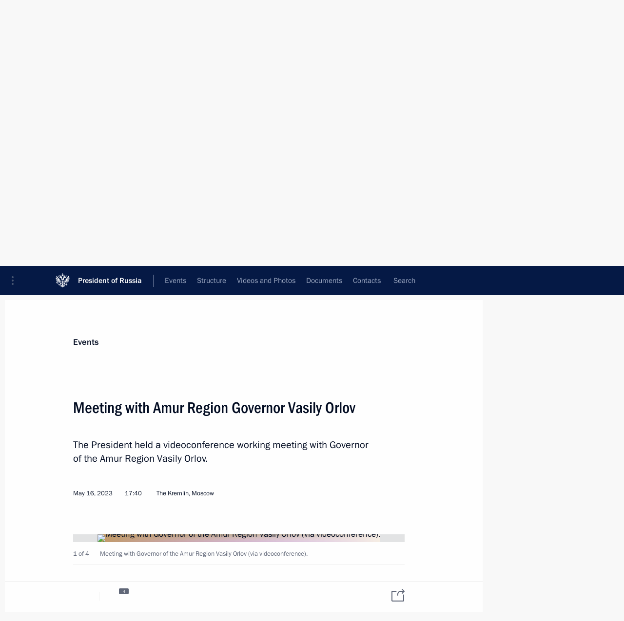

--- FILE ---
content_type: text/html; charset=UTF-8
request_url: http://www.en.kremlin.ru/catalog/keywords/86/events/71138
body_size: 12395
content:
<!doctype html> <!--[if lt IE 7 ]> <html class="ie6" lang="en"> <![endif]--> <!--[if IE 7 ]> <html class="ie7" lang="en"> <![endif]--> <!--[if IE 8 ]> <html class="ie8" lang="en"> <![endif]--> <!--[if IE 9 ]> <html class="ie9" lang="en"> <![endif]--> <!--[if gt IE 8]><!--> <html lang="en" class="no-js" itemscope="itemscope" xmlns="http://www.w3.org/1999/xhtml" itemtype="http://schema.org/ItemPage" prefix="og: http://ogp.me/ns# video: http://ogp.me/ns/video# ya: http://webmaster.yandex.ru/vocabularies/"> <!--<![endif]--> <head> <meta charset="utf-8"/> <title itemprop="name">Meeting with Amur Region Governor Vasily Orlov • President of Russia</title> <meta name="description" content="The President held a videoconference working meeting with Governor of the Amur Region Vasily Orlov."/> <meta name="keywords" content="News ,President"/> <meta itemprop="inLanguage" content="en"/> <meta name="msapplication-TileColor" content="#091a42"> <meta name="theme-color" content="#ffffff"> <meta name="theme-color" content="#091A42" />  <meta name="viewport" content="width=device-width,initial-scale=1,minimum-scale=0.7,ya-title=#061a44"/>  <meta name="apple-mobile-web-app-capable" content="yes"/> <meta name="apple-mobile-web-app-title" content="President of Russia"/> <meta name="format-detection" content="telephone=yes"/> <meta name="apple-mobile-web-app-status-bar-style" content="default"/>  <meta name="msapplication-TileColor" content="#061a44"/> <meta name="msapplication-TileImage" content="/static/mstile-144x144.png"/> <meta name="msapplication-allowDomainApiCalls" content="true"/> <meta name="msapplication-starturl" content="/"/> <meta name="theme-color" content="#061a44"/> <meta name="application-name" content="President of Russia"/>   <meta property="og:site_name" content="President of Russia"/>  <meta name="twitter:site" content="@KremlinRussia_E"/>   <meta property="og:type" content="article"/>  <meta property="og:title" content="Meeting with Amur Region Governor Vasily Orlov"/> <meta property="og:description" content="The President held a videoconference working meeting with Governor of the Amur Region Vasily Orlov."/> <meta property="og:url" content="http://en.kremlin.ru/events/president/news/71138"/> <meta property="og:image" content="http://static.kremlin.ru/media/events/photos/medium/Rr4OJG6aQJ1RjkaI6ZQyqK90Lh4cxs0N.jpg"/>    <meta property="ya:ovs:adult" content="false"/>  <meta property="ya:ovs:upload_date" content="2023-05-16"/>      <meta name="twitter:card" content="summary"/>   <meta name="twitter:description" content="The President held a videoconference working meeting with Governor of the Amur Region Vasily Orlov."/> <meta name="twitter:title" content="Meeting with Amur Region Governor Vasily Orlov"/>    <meta name="twitter:image:src" content="http://static.kremlin.ru/media/events/photos/medium/Rr4OJG6aQJ1RjkaI6ZQyqK90Lh4cxs0N.jpg"/> <meta name="twitter:image:width" content="680"/> <meta name="twitter:image:height" content="420"/>           <link rel="icon" type="image/png" href="/static/favicon-32x32.png" sizes="32x32"/>   <link rel="icon" type="image/png" href="/static/favicon-96x96.png" sizes="96x96"/>   <link rel="icon" type="image/png" href="/static/favicon-16x16.png" sizes="16x16"/>    <link rel="icon" type="image/png" href="/static/android-chrome-192x192.png" sizes="192x192"/> <link rel="manifest" href="/static/en/manifest.json"/>         <link rel="apple-touch-icon" href="/static/apple-touch-icon-57x57.png" sizes="57x57"/>   <link rel="apple-touch-icon" href="/static/apple-touch-icon-60x60.png" sizes="60x60"/>   <link rel="apple-touch-icon" href="/static/apple-touch-icon-72x72.png" sizes="72x72"/>   <link rel="apple-touch-icon" href="/static/apple-touch-icon-76x76.png" sizes="76x76"/>   <link rel="apple-touch-icon" href="/static/apple-touch-icon-114x114.png" sizes="114x114"/>   <link rel="apple-touch-icon" href="/static/apple-touch-icon-120x120.png" sizes="120x120"/>   <link rel="apple-touch-icon" href="/static/apple-touch-icon-144x144.png" sizes="144x144"/>   <link rel="apple-touch-icon" href="/static/apple-touch-icon-152x152.png" sizes="152x152"/>   <link rel="apple-touch-icon" href="/static/apple-touch-icon-180x180.png" sizes="180x180"/>               <link rel="stylesheet" type="text/css" media="all" href="/static/css/screen.css?ba15e963ac"/> <link rel="stylesheet" href="/static/css/print.css" media="print"/>  <!--[if lt IE 9]> <link rel="stylesheet" href="/static/css/ie8.css"/> <script type="text/javascript" src="/static/js/vendor/html5shiv.js"></script> <script type="text/javascript" src="/static/js/vendor/respond.src.js"></script> <script type="text/javascript" src="/static/js/vendor/Konsole.js"></script> <![endif]--> <!--[if lte IE 9]> <link rel="stylesheet" href="/static/css/ie9.css"/> <script type="text/javascript" src="/static/js/vendor/ierange-m2.js"></script> <![endif]--> <!--[if lte IE 6]> <link rel="stylesheet" href="/static/css/ie6.css"/> <![endif]--> <link rel="alternate" type="text/html" hreflang="ru" href="http://kremlin.ru/catalog/keywords/86/events/71138"/>   <link rel="author" href="/about"/> <link rel="home" href="/"/> <link rel="search" href="/opensearch.xml" title="President of Russia" type="application/opensearchdescription+xml"/> <link rel="image_src" href="http://static.kremlin.ru/media/events/photos/medium/Rr4OJG6aQJ1RjkaI6ZQyqK90Lh4cxs0N.jpg" /><link rel="canonical" href="http://en.kremlin.ru/events/president/news/71138" /> <script type="text/javascript">
window.config = {staticUrl: '/static/',mediaUrl: 'http://static.kremlin.ru/media/',internalDomains: 'kremlin.ru|uznai-prezidenta.ru|openkremlin.ru|президент.рф|xn--d1abbgf6aiiy.xn--p1ai'};
</script></head> <body class=" is-reading"> <div class="header" itemscope="itemscope" itemtype="http://schema.org/WPHeader" role="banner"> <div class="topline topline__menu"> <a class="topline__toggleaside" accesskey="=" aria-label="Portal Menu" role="button" href="#sidebar" title="Portal Menu"><i></i></a> <div class="topline__in"> <a href="/" class="topline__head" rel="home" accesskey="1" data-title="President of Russia"> <i class="topline__logo"></i>President of Russia</a> <div class="topline__togglemore" data-url="/mobile-menu"> <i class="topline__togglemore_button"></i> </div> <div class="topline__more"> <nav aria-label="Main menu"> <ul class="nav"><li class="nav__item" itemscope="itemscope" itemtype="http://schema.org/SiteNavigationElement"> <a href="/events/president/news" class="nav__link is-active" accesskey="2" itemprop="url"><span itemprop="name">Events</span></a> </li><li class="nav__item" itemscope="itemscope" itemtype="http://schema.org/SiteNavigationElement"> <a href="/structure/president" class="nav__link" accesskey="3" itemprop="url"><span itemprop="name">Structure</span></a> </li><li class="nav__item" itemscope="itemscope" itemtype="http://schema.org/SiteNavigationElement"> <a href="/multimedia/video" class="nav__link" accesskey="4" itemprop="url"><span itemprop="name">Videos and Photos</span></a> </li><li class="nav__item" itemscope="itemscope" itemtype="http://schema.org/SiteNavigationElement"> <a href="/acts/news" class="nav__link" accesskey="5" itemprop="url"><span itemprop="name">Documents</span></a> </li><li class="nav__item" itemscope="itemscope" itemtype="http://schema.org/SiteNavigationElement"> <a href="/contacts" class="nav__link" accesskey="6" itemprop="url"><span itemprop="name">Contacts</span></a> </li> <li class="nav__item last" itemscope="itemscope" itemtype="http://schema.org/SiteNavigationElement"> <a class="nav__link nav__link_search" href="/search" accesskey="7" itemprop="url" title="Global website search"> <span itemprop="name">Search</span> </a> </li>  </ul> </nav> </div> </div> </div>  <div class="search"> <ul class="search__filter"> <li class="search__filter__item is-active"> <a class="search_without_filter">Search this website</a> </li>   </ul> <div class="search__in">   <form name="search" class="form search__form simple_search form_special" method="get" action="/search" tabindex="-1" role="search" > <fieldset>  <input type="hidden" name="section" class="search__section_value"/> <input type="hidden" name="since" class="search__since_value"/> <input type="hidden" name="till" class="search__till_value"/> <span class="form__field input_wrapper"> <input type="text" name="query" class="search__form__input" id="search__form__input" lang="en" accesskey="-"  required="required" size="74" title="Enter search" autocomplete="off" data-autocomplete-words-url="/_autocomplete/words" data-autocomplete-url="/_autocomplete"/> <i class="search_icon"></i> <span class="text_overflow__limiter"></span> </span> <span class="form__field button__wrapper">  <button id="search-simple-search-button" class="submit search__form__button">Search</button> </span> </fieldset> </form>   </div> </div>  <div class="topline_nav_mobile"></div>  </div> <div class="main-wrapper"> <div class="subnav-view" role="complementary" aria-label="Additional menu"></div> <div class="wrapsite"> <div class="content-view" role="main"></div><div class="footer" id="footer" itemscope="itemscope" itemtype="http://schema.org/WPFooter"> <div class="footer__in"> <div role="complementary" aria-label="Portal Menu"> <div class="footer__mobile"> <a href="/"> <i class="footer__logo_mob"></i> <div class="mobile_title">President of Russia</div> <div class="mobile_caption">Mobile version</div> </a> </div> <div class="footer__col col_mob"> <h2 class="footer_title">President's<br/>website<br/>sections</h2> <ul class="footer_list nav_mob"><li class="footer_list_item" itemscope="itemscope" itemtype="http://schema.org/SiteNavigationElement"> <a href="/events/president/news"  class="is-active" itemprop="url"> <span itemprop="name">Events</span> </a> </li> <li class="footer_list_item" itemscope="itemscope" itemtype="http://schema.org/SiteNavigationElement"> <a href="/structure/president"  itemprop="url"> <span itemprop="name">Structure</span> </a> </li> <li class="footer_list_item" itemscope="itemscope" itemtype="http://schema.org/SiteNavigationElement"> <a href="/multimedia/video"  itemprop="url"> <span itemprop="name">Videos and Photos</span> </a> </li> <li class="footer_list_item" itemscope="itemscope" itemtype="http://schema.org/SiteNavigationElement"> <a href="/acts/news"  itemprop="url"> <span itemprop="name">Documents</span> </a> </li> <li class="footer_list_item" itemscope="itemscope" itemtype="http://schema.org/SiteNavigationElement"> <a href="/contacts"  itemprop="url"> <span itemprop="name">Contacts</span> </a> </li>  <li class="footer__search footer_list_item footer__search_open" itemscope="itemscope" itemtype="http://schema.org/SiteNavigationElement"> <a href="/search" itemprop="url"> <i></i> <span itemprop="name">Search</span> </a> </li> <li class="footer__search footer_list_item footer__search_hidden" itemscope="itemscope" itemtype="http://schema.org/SiteNavigationElement"> <a href="/search" itemprop="url"> <i></i> <span itemprop="name">Search</span> </a> </li> <li class="footer__smi footer_list_item" itemscope="itemscope" itemtype="http://schema.org/SiteNavigationElement"> <a href="/press/announcements" itemprop="url" class="is-special"><i></i><span itemprop="name">For the Media</span></a> </li> <li class="footer_list_item" itemscope="itemscope" itemtype="http://schema.org/SiteNavigationElement"> <a href="/subscribe" itemprop="url"><i></i><span itemprop="name">Subscribe</span></a> </li> <li class="footer_list_item hidden_mob" itemscope="itemscope" itemtype="http://schema.org/SiteNavigationElement"> <a href="/catalog/glossary" itemprop="url" rel="glossary"><span itemprop="name">Directory</span></a> </li> </ul> <ul class="footer_list"> <li class="footer__special" itemscope="itemscope" itemtype="http://schema.org/SiteNavigationElement"> <a href="http://en.special.kremlin.ru/events/president/news" itemprop="url" class="is-special no-warning"><i></i><span itemprop="name">Version for People with Disabilities</span></a> </li> </ul> <ul class="footer_list nav_mob"> <li itemscope="itemscope" itemtype="http://schema.org/SiteNavigationElement" class="language footer_list_item">   <a href="http://kremlin.ru/catalog/keywords/86/events/71138" rel="alternate" hreflang="ru" itemprop="url" class=" no-warning"> <span itemprop="name"> Русский </span> </a> <meta itemprop="inLanguage" content="ru"/>   </li> </ul> </div> <div class="footer__col"> <h2 class="footer_title">President's<br/>website<br/>resources</h2> <ul class="footer_list"> <li class="footer__currentsite footer_list_item" itemscope="itemscope" itemtype="http://schema.org/SiteNavigationElement"> <a href="/" itemprop="url">President of Russia<span itemprop="name">Current resource</span> </a> </li> <li class="footer_list_item"> <a href="http://kremlin.ru/acts/constitution" class="no-warning">The Constitution of Russia</a> </li> <li class="footer_list_item"> <a href="http://en.flag.kremlin.ru/" class="no-warning" rel="external">State Insignia</a> </li> <li class="footer_list_item"> <a href="https://en.letters.kremlin.ru/" class="no-warning" rel="external">Address an appeal to the President</a> </li>  <li class="footer_list_item"> <a href="http://en.putin.kremlin.ru/" class="no-warning" rel="external">Vladimir Putin’s Personal Website</a> </li>  </ul> </div> <div class="footer__col"> <h2 class="footer_title">Official Internet Resources<br/>of the President of Russia</h2> <ul class="footer_list"> <li class="footer_list_item"> <a href="https://t.me/news_kremlin_eng" rel="me" target="_blank">Telegram Channel</a> </li>  <li class="footer_list_item"> <a href="https://rutube.ru/u/kremlin/" rel="me" target="_blank">Rutube Channel</a> </li> <li class="footer_list_item"> <a href="http://www.youtube.ru/user/kremlin" rel="me" target="_blank">YouTube Channel</a> </li> </ul> </div>  <div class="footer__col footer__col_last"> <h2 class="footer_title">Legal<br/>and technical<br/>information</h2> <ul class="footer_list technical_info"> <li class="footer_list_item" itemscope="itemscope" itemtype="http://schema.org/SiteNavigationElement"> <a href="/about" itemprop="url"> <span itemprop="name">About website</span> </a> </li> <li class="footer_list_item" itemscope="itemscope" itemtype="http://schema.org/SiteNavigationElement"> <a href="/about/copyrights" itemprop="url"><span itemprop="name">Using website content</span></a> </li> <li class="footer_list_item" itemscope="itemscope" itemtype="http://schema.org/SiteNavigationElement"> <a href="/about/privacy" itemprop="url"><span itemprop="name">Personal data of website users</span></a> </li> <li class="footer_list_item" itemscope="itemscope" itemtype="http://schema.org/SiteNavigationElement"> <a href="/contacts#mailto" itemprop="url"><span itemprop="name">Contact website team</span></a> </li> </ul> </div> </div> <div role="contentinfo"> <div class="footer__license"> <p>All content on this site is licensed under</p> <p><a href="http://creativecommons.org/licenses/by/4.0/deed.en" hreflang="en" class="underline" rel="license" target="_blank">Creative Commons Attribution 4.0 International</a></p> </div> <div class="footer__copy"><span class="flag_white">Presidential </span><span class="flag_blue">Executive Office</span><span class="flag_red">2026</span> </div> </div> <div class="footer__logo"></div> </div> </div> </div> </div> <div class="gallery__wrap"> <div class="gallery__overlay"></div> <div class="gallery" role="complementary" aria-label="Fullscreen gallery"></div> </div> <div class="read" role="complementary" aria-label="Material for reading" data-href="http://www.en.kremlin.ru/catalog/keywords/86/events/71138" data-stream-url="/catalog/keywords/86/events/by-date/16.05.2023"> <div class="read__close_wrapper"> <a href="/catalog/keywords/86/events/by-date/16.05.2023" class="read__close" title="Press Esc to close"><i></i></a> </div> <div class="read__scroll" role="tabpanel"> <article class="read__in hentry h-entry" itemscope="itemscope" itemtype="http://schema.org/NewsArticle" id="event-71138" role="document" aria-describedby="read-lead"> <div class="read__content"> <div class="read__top">  <div class="width_limiter"> <a href="/events/president/news" class="read__categ" rel="category" data-info="Open">Events</a> <h1 class="entry-title p-name" itemprop="name">Meeting with Amur Region Governor Vasily Orlov</h1> <div class="read__lead entry-summary p-summary" itemprop="description" role="heading" id="read-lead">  <div><p>The President held a videoconference working meeting with Governor of the Amur
Region Vasily Orlov.</p></div>   </div> <div class="read__meta"><time class="read__published" datetime="2023-05-16" itemprop="datePublished">May 16, 2023</time>  <div class="read__time">17:40</div>  <div class="read__place p-location"><i></i>The Kremlin, Moscow</div> <meta itemprop="inLanguage" content="en"/> </div> </div> </div> <div class="entry-content e-content read__internal_content" itemprop="articleBody">       <div class="slider masha-ignore" id="slider-16386" role="listbox"><div class="slider__slides"  data-cycle-caption-template="{{slideNum}} of {{slideCount}}" data-cycle-starting-slide="0">    <div class="slide starting-slide" data-cycle-desc="Meeting with Governor of the Amur Region Vasily Orlov (via videoconference)."> <div class="slider__block" data-text="Meeting with Governor of the Amur Region Vasily Orlov (via videoconference)."> <img    src="http://static.kremlin.ru/media/events/photos/big/UI2ENvhGBRAoPXbWW1oa2OjWXpXk5RdA.jpg" srcset="http://static.kremlin.ru/media/events/photos/big2x/JWDy3RKGM6rTReAc14ndhEEuG1w0cNe5.jpg 2x" style="background:rgb(245, 237, 227);background:linear-gradient(270deg, #f5ede3 0%, rgba(245,237,227,0) 100%),linear-gradient(90deg, #c19a65 0%, rgba(193,154,101,0) 100%),linear-gradient(0deg, #9956fe 0%, rgba(153,86,254,0) 100%),linear-gradient(180deg, #4c301b 0%, rgba(76,48,27,0) 100%);"    width="940" height="580"  data-text="Meeting with Governor of the Amur Region Vasily Orlov (via videoconference)." alt="Meeting with Governor of the Amur Region Vasily Orlov (via videoconference)." class="" id="photo-71082" itemprop="contentUrl" data-cycle-desc="Meeting with Governor of the Amur Region Vasily Orlov (via videoconference)."/> <meta itemprop="thumbnailUrl" content="http://static.kremlin.ru/media/events/photos/small/TlJjndMRrA25TUOjSkZqSiBttfhWaEQE.jpg"/> <meta itemprop="datePublished" content="2023-05-16"/> </div> </div>   <div class="slide" data-cycle-desc="During the meeting with Governor of the Amur Region Vasily Orlov (via videoconference)."> <div class="slider__block" data-text="During the meeting with Governor of the Amur Region Vasily Orlov (via videoconference)."> <img    src="http://static.kremlin.ru/media/events/photos/big/nigA2OeNnwuSyQOWLXnsRRIhrJJVUBMo.jpg" srcset="http://static.kremlin.ru/media/events/photos/big2x/eEbQAVBiv3t61BJJhVWfJPcolAUk5sOm.jpg 2x" style="background:rgb(223, 215, 196);background:linear-gradient(270deg, #dfd7c4 0%, rgba(223,215,196,0) 100%),linear-gradient(180deg, #1c197c 0%, rgba(28,25,124,0) 100%),linear-gradient(0deg, #baaf97 0%, rgba(186,175,151,0) 100%),linear-gradient(90deg, #95907e 0%, rgba(149,144,126,0) 100%);"    width="940" height="580"  data-text="During the meeting with Governor of the Amur Region Vasily Orlov (via videoconference)." alt="During the meeting with Governor of the Amur Region Vasily Orlov (via videoconference)." class="" id="photo-71084" itemprop="contentUrl" data-cycle-desc="During the meeting with Governor of the Amur Region Vasily Orlov (via videoconference)."/> <meta itemprop="thumbnailUrl" content="http://static.kremlin.ru/media/events/photos/small/CLjvAPApVfLsUDUpFNSUNqFx7TicF7A8.jpg"/> <meta itemprop="datePublished" content="2023-05-16"/> </div> </div>   <div class="slide" data-cycle-desc="Governor of the Amur Region Vasily Orlov."> <div class="slider__block" data-text="Governor of the Amur Region Vasily Orlov."> <img    src="http://static.kremlin.ru/media/events/photos/big/q642aftbi0p7AAGGK2sRr4MqkNuBCIk3.jpg" srcset="http://static.kremlin.ru/media/events/photos/big2x/ftPKwL2u57F0EMv6jNCAOnaLwqiCd1Ro.jpg 2x" style="background:rgb(97, 41, 255);background:linear-gradient(270deg, #6129ff 0%, rgba(97,41,255,0) 100%),linear-gradient(180deg, #862769 0%, rgba(134,39,105,0) 100%),linear-gradient(90deg, #242371 0%, rgba(36,35,113,0) 100%),linear-gradient(0deg, #3a11e7 0%, rgba(58,17,231,0) 100%);"    width="940" height="580"  data-text="Governor of the Amur Region Vasily Orlov." alt="Governor of the Amur Region Vasily Orlov." class="" id="photo-71083" itemprop="contentUrl" data-cycle-desc="Governor of the Amur Region Vasily Orlov."/> <meta itemprop="thumbnailUrl" content="http://static.kremlin.ru/media/events/photos/small/XOcryfoKe1txOAoBMT7sASyvTNTzOvqn.jpg"/> <meta itemprop="datePublished" content="2023-05-16"/> </div> </div>   <div class="slide" data-cycle-desc="During the meeting with Governor of the Amur Region Vasily Orlov (via videoconference)."> <div class="slider__block" data-text="During the meeting with Governor of the Amur Region Vasily Orlov (via videoconference)."> <img    src="http://static.kremlin.ru/media/events/photos/big/BABGTmTNFDHbZrHGKjGWaDHn1c7dnVx2.jpg" srcset="http://static.kremlin.ru/media/events/photos/big2x/YXaBkFrXkZvdJ1hpXEj5ErNFCBlWlEAW.jpg 2x" style="background:rgb(201, 171, 133);background:linear-gradient(270deg, #c9ab85 0%, rgba(201,171,133,0) 100%),linear-gradient(90deg, #23212c 0%, rgba(35,33,44,0) 100%),linear-gradient(180deg, #ea3414 0%, rgba(234,52,20,0) 100%),linear-gradient(0deg, #fdf8f0 0%, rgba(253,248,240,0) 100%);"    width="940" height="580"  data-text="During the meeting with Governor of the Amur Region Vasily Orlov (via videoconference)." alt="During the meeting with Governor of the Amur Region Vasily Orlov (via videoconference)." class="" id="photo-71086" itemprop="contentUrl" data-cycle-desc="During the meeting with Governor of the Amur Region Vasily Orlov (via videoconference)."/> <meta itemprop="thumbnailUrl" content="http://static.kremlin.ru/media/events/photos/small/tKb3llQ9DJAY7SFdktH6LC9Ash3gq2JQ.jpg"/> <meta itemprop="datePublished" content="2023-05-16"/> </div> </div>  <div class="slider__next" role="button"><i></i></div> <div class="slider__prev" role="button"><i></i></div> </div> <div class="slider__description"> <div class="slider_caption"></div> <div class="slider_overlay"></div> </div> </div>      <p><a href="/catalog/persons/565/events" class="person_tag read__tag">Vasily Orlov<span class="read__tooltip tooltip_person hidden masha-ignore"> <span class="tooltip__close"><i></i></span> <span class="tooltip__image">  <img src="http://static.kremlin.ru/media/events/persons/small/EeDBd2x3nkiQmOxAgYGAWcjeNAHyNy8k.jpg" srcset="http://static.kremlin.ru/media/events/persons/small2x/uxZ8tJoEcBA9fP6pOsoatWSOD4vKFK5c.jpg 2x" style="background:rgb(36, 36, 46);background:linear-gradient(180deg, #24242e 0%, rgba(36,36,46,0) 100%),linear-gradient(0deg, #816156 0%, rgba(129,97,86,0) 100%),linear-gradient(270deg, #584445 0%, rgba(88,68,69,0) 100%),linear-gradient(90deg, #d69583 0%, rgba(214,149,131,0) 100%);" width="140" height="140" alt="Orlov Vasily"></span> <span class="tooltip__text"> <span class="tooltip_title tooltip_link" data-href="/catalog/persons/565/events">Orlov Vasily</span><span class="tooltip_description_dark">Governor of the Amur Region</span></span> </span></a> reported on the region’s economic performance: in 2022, positive results were achieved in terms
of key indicators; the gross regional product has been growing steadily year in and year out over the past five years. In 2022, the GRP stood at 588 billion
rubles, which is 80 percent higher than in 2018. Investment is growing every
year with last year showing a record high of 464 billion rubles. In a matter of five years, the volume of investment amounted to 1.8 trillion rubles, of which
large gas projects accounted for 1.2 trillion rubles. The industrial production
index grew by 102 percent in 2022. Unemployment fell to 1.1 percent, which is an all-time low for the region. As of this report, unemployment is under 1
percent. Last year, records were set in power generation, agriculture, housing
and road construction. The volume of agricultural output will double over the next five years. A balanced state policy, renewal of the machine and tractor
fleet, wider use of fertiliser together and efforts to improve the quality of the seeds have yielded results. The Governor stressed that these results were
achieved without the use of labour from other countries.</p><p>The discussion also touched upon
housing construction, relocation from dilapidated housing and road
construction. The opening of the Blagoveshchensk-Heihe international highway bridge
across the Amur River came as an important event in 2022. On the instruction of the President, the construction of another motor bridge across the Zeya River
in Blagoveshchensk will be completed this year, and two overbridges are being
built to pass through the Trans-Siberian Railway in Novobureisky and Seryshevo.
There is an acute need for two more overpasses in Zavitinsk and Vozzhayevka.
The Governor asked the President to instruct the Ministry of Transport to allocate funding for this construction in 2024–2026. The Russian-Chinese Dzhalinda-Mohe
railway bridge across the Amur River is another important international state
project to be used primarily for transporting coal from Yakutia’s southern
deposits. The Governor asked the President to instruct the Government to make
this project part of the plan for developing key areas of Russian-Chinese
economic cooperation to 2030.</p><p>Russian-Chinese trade and economic
relations are developing dynamically. In conjunction with China, the region has
been hosting AmurExpoForum for 20 years now. The next one will take place on May 25–27 as a platform for the Eastern Economic Forum. According to the Governor,
there is a plan to build an Expocentre in Blagoveshchensk under the Far Eastern
concession for a permanent display of goods made by Russian and Chinese
manufacturers.</p><p>Vasily Orlov also reported on the construction
of a second runway at Blagoveshchensk Airport, designed to receive any type of aircraft, and of a passenger terminal slated to open in 2025. The region has
partnered with Russian Railways to prepare for the 50<sup>th</sup> anniversary
of the Baikal-Amur Mainline, which will be marked in July 2024.</p><p>Also discussed were issues pertaining to gasification and social partnership with Gazprom: in particular, 30 sporting
facilities were built or upgraded under the Gazprom For Children programme.
Implementation of 12 national projects, which include 120 events worth a total
of 11.6 billion rubles, was also discussed. </p><p>The Governor talked about the assistance the region is rendering to the Amvrosiyevsky district in the Donetsk People’s
Republic, an area under their patronage, including the signing of a three-year
agreement. Repair of social facilities, roads, housing and utilities infrastructure
facilities is underway; assistance is provided to local teachers in terms of arranging advanced training for them; a childhood development centre has been
opened. </p><p>Vasily Orlov also touched on the issue of the special military operation, saying that men from the Amur Region have been
fulfilling the tasks given to them with honour and dignity. The regional
authorities are maintaining direct communication with unit commanders and are
providing assistance to army units. Special attention is being given to the families of the mobilised. In all, 30 measures of support are being provided at the regional level. </p><p>The Governor emphasised the important role that
the Rokossovsky Far Eastern Higher Military Command School is playing in training the mobilised personnel. Since 1940, the school has prepared 28,000
officers, of which 52 were awarded the title Hero of the Soviet Union or Hero
of the Russian Federation. During the special military operation alone, 11
graduates of the Rokossovsky Far Eastern Higher School received this highest decoration.
This military school trains officers from 40 countries and is one of the best
of its kind in Russia, a point of pride and a symbol of the Amur Region and the city of Blagoveshchensk. Mr Orlov asked the President to grant the school the honorary Guards designation. </p><p>Also, the Governor noted that, according to the Defence Ministry, the region ranks third in the country in terms of patriotic
education. Over 500 divisions of patriotic education clubs and young army cadet
squads are working in the region, with 17 percent of young people being
involved in their activities. In early May, the Avangard Youth Centre opened in Blagoveshchensk. A stadium, a drill ground and obstacle courses are up and running. There are plans to build a teaching block and a dormitory. </p><p>Vasily Orlov also asked the President for support
in creating in the region a comprehensive system of social and medical assistance
for the fighters returning from the special military operation. A rehabilitation centre has to be created for this purpose. </p><p>Vladimir Putin suggested discussing a number of other issues, in part, those related to large investment projects and priority
development territory. He recalled that the Amur Region is implementing three
federal projects directly linked with the President’s decisions, including the expansion of the Baikal-Amur Mainline and the Trans-Siberian Railway – the Eastern Operating Domain, the gas cluster – Gazprom’s gas processing plant and the SIBUR petrochemical complex, plus the Vostochny Cosmodrome. The Governor
reported that the biggest projects are being carried out on schedule. There are
some difficulties due to the sanctions but no big deviations from the plans set
forth by the President five years ago.</p><p>The President and the Governor also discussed
the risks of floods and wildfires that are typical for the region. Vasily Orlov
confirmed that there were eight floods in ten years, three of which were quite
large. The Governor expressed confidence that the region would be prepared for the flood period as it has been in past years. As for fires, the region has
already passed the peak of the dangerous spring period. The main achievement in the past few years was preventing fires from reaching residential areas. There
were no casualties.</p><p>Vladimir Putin promised that all the documents
submitted by the Governor would be reviewed. </p><p>Vasily Orlov asked the President to support his
nomination for governor in the upcoming autumn election as his five-year term
expires soon. Mr Orlov said he has a good, effective team that knows how the region should develop. </p><p> The President noted that the region has done
much, and he hopes that it will do even more in the future. He advised the Governor to share the results of his work with the region’s residents and tell the public what is planned for the near future. He said he believes the people will
support Vasily Orlov and wished him success.</p> <div class="read__bottommeta hidden-copy"> <div class="width_limiter">   <div class="read__tags masha-ignore">  <div class="read__tagscol"> <h3>Geography</h3> <ul class="read__taglist"><li><a
                                    href="/catalog/regions/AMU/events" rel="tag"><i></i>Amur Region</a></li> </ul> </div>   <div class="read__tagscol"> <h3>Topics</h3> <ul class="read__taglist"><li class="p-category"> <a href="/catalog/keywords/79/events" rel="tag"><i></i>Economy and finance </a> </li> <li class="p-category"> <a href="/catalog/keywords/120/events" rel="tag"><i></i>Investment </a> </li> <li class="p-category"> <a href="/catalog/keywords/86/events" rel="tag"><i></i>Regions </a> </li> <li class="p-category"> <a href="/catalog/keywords/87/events" rel="tag"><i></i>Social services </a> </li>  </ul> </div>   <div class="read__tagscol"> <h3>Persons</h3> <ul class="read__taglist">  <li> <a href="/catalog/persons/565/events" rel="tag"><i></i>Orlov Vasily</a> </li>  </ul> </div>  </div>                <div class="read__status masha-ignore"> <div class="width_limiter"> <h3>Publication status</h3> <p>Published in section: <a href="/events/president/news">News</a><br/> </p><p> Publication date:    <time datetime="2023-05-16">May 16, 2023, 17:40</time> </p><p class="print_link_wrap"> Direct link: <a class="print_link" href="http://en.kremlin.ru/d/71138">en.kremlin.ru/d/71138</a> </p>  <p> <a class="text_version_link" href="/catalog/keywords/86/events/copy/71138" rel="nofollow" target="_blank">Text version</a> </p>  </div> </div>  </div> </div> </div> </div> </article> </div>    <div class="read__tabs False" role="tablist"> <div class="gradient-shadow"></div> <div class="width_limiter">  <a href="/catalog/keywords/86/events/71138" class="tabs_article is-active big with_small_tooltip" title="Text" aria-label="Text" role="tab"><i aria-hidden="true"></i> <div class="small_tooltip" aria-hidden="true"><span class="small_tooltip_text">Text</span></div> </a>  <i class="read__sep"></i> <a href="/catalog/keywords/86/events/71138/photos" class="tabs_photo with_small_tooltip" title="Photo" aria-label="Photo" role="tab"><i aria-hidden="true"><sup class="tabs__count">4</sup></i> <div class="small_tooltip" aria-hidden="true"><span class="small_tooltip_text">Photo</span></div> </a>       <div class="right_tabs">  <p class="over_tabs"></p> <div class="tabs_share read__share with_small_tooltip" title="Share" role="tab" tabindex="0" aria-expanded="false" onclick="" aria-label="Share"><i aria-hidden="true"></i> <div class="small_tooltip" aria-hidden="true"><span class="small_tooltip_text">Share</span></div> <div class="share_material">   <div class="width_limiter"> <div class="share_where" id="share-permalink">Direct link</div> <div class="share_link share_link_p" tabindex="0" role="textbox" aria-labelledby="share-permalink"> <span class="material_link" id="material_link">http://en.kremlin.ru/catalog/keywords/86/events/71138</span> </div> <div class="share_where">Share</div> <div class="krln-share_list"> <ul class="share_sites">             <li> <a target="_blank" class="share_to_site no-warning" href="https://www.vk.com/share.php?url=http%3A//www.en.kremlin.ru/catalog/keywords/86/events/71138&amp;title=Meeting%20with%20Amur%20Region%20Governor%20Vasily%20Orlov&amp;description=%3Cp%3EThe%C2%A0President%20held%20a%C2%A0videoconference%20working%20meeting%20with%20Governor%20of%C2%A0the%C2%A0Amur%0ARegion%20Vasily%20Orlov.%3C/p%3E&amp;image=http%3A//static.kremlin.ru/media/events/photos/medium/Rr4OJG6aQJ1RjkaI6ZQyqK90Lh4cxs0N.jpg" data-service="vkontakte" rel="nofollow"> VK </a> </li> <li> <a target="_blank" class="share_to_site no-warning" href="https://t.me/share/url?url=http%3A//www.en.kremlin.ru/catalog/keywords/86/events/71138&amp;text=Meeting%20with%20Amur%20Region%20Governor%20Vasily%20Orlov" data-service="vkontakte" rel="nofollow"> Telegram </a> </li> <li> <a target="_blank" class="share_to_site no-warning" href="https://connect.ok.ru/offer?url=http%3A//www.en.kremlin.ru/catalog/keywords/86/events/71138&amp;title=Meeting%20with%20Amur%20Region%20Governor%20Vasily%20Orlov" data-service="vkontakte" rel="nofollow"> Ok </a> </li> <!-- <li><a target="_blank" class="share_to_site no-warning" href="https://www.twitter.com/share?url=http%3A//www.en.kremlin.ru/catalog/keywords/86/events/71138&amp;counturl=http%3A//www.en.kremlin.ru/catalog/keywords/86/events/71138&amp;text=Meeting%20with%20Amur%20Region%20Governor%20Vasily%20Orlov&amp;via=KremlinRussia_E&amp;lang=en" data-service="twitter" rel="nofollow">Twitter</a></li> --> </ul> <ul class="share_sites"> <li> <button  class="no-warning copy_url_button" data-url='http://www.en.kremlin.ru/catalog/keywords/86/events/71138'> Copy link </button> </li> <li><a href="#share-mail" class="share_send_email">Send by email</a></li> </ul> <ul class="share_sites"> <li class="share_print"> <a href="/catalog/keywords/86/events/71138/print" class="share_print_label share_print_link no-warning"> <i class="share_print_icon"></i>Print</a> </li> </ul> </div> </div>  <div class="share_mail" id="share-mail"> <div class="width_limiter"> <form method="POST" action="/catalog/keywords/86/events/71138/email" class="emailform form"> <div class="share_where">Send by email</div> <label class="share_where_small">Message preview</label> <div class="share_message"> <p class="message_info">Official Website of the President of Russia:</p> <p class="message_info">Meeting with Amur Region Governor Vasily Orlov</p> <p class="message_link">http://en.kremlin.ru/catalog/keywords/86/events/71138</p> </div> <div class="form__email"> <label for="email" class="share_where_small">Addressee email</label> <input type="email" name="mailto" required="required" id="email" autocomplete="on" title="Email address required"/> </div> <div class="emailform__act"> <button type="submit" class="submit">Send</button> </div> </form> </div> </div>  </div> </div> </div>  </div> </div>   <div class="read__updated">Last updated at <time datetime="2023-05-17">May 17, 2023, 09:44</time> </div> </div> <div class="wrapsite__outside hidden-print"><div class="wrapsite__overlay"></div></div><div class="sidebar" tabindex="-1" itemscope="itemscope" itemtype="http://schema.org/WPSideBar"> <div class="sidebar__content">    <div class="sidebar_lang">  <div class="sidebar_title_wrapper hidden"> <h2 class="sidebar_title">Официальные сетевые ресурсы</h2> <h3 class="sidebar_title sidebar_title_caption">Президента России</h3> </div> <div class="sidebar_title_wrapper is-visible"> <h2 class="sidebar_title">Official Internet Resources</h2> <h3 class="sidebar_title sidebar_title_caption">of the President of Russia</h3> </div> <span class="sidebar_lang_item sidebar_lang_first"> <a tabindex="0" href="http://kremlin.ru/catalog/keywords/86/events/71138" rel="alternate" hreflang="ru" itemprop="url" class="is-active"> <span>Русский</span> </a> </span><span class="sidebar_lang_item"> <a tabindex="-1" rel="alternate" hreflang="en" itemprop="url" > <span>English</span> </a> </span> <meta itemprop="inLanguage" content="ru"/>   </div> <ul class="sidebar_list">  <li itemscope="itemscope" itemtype="http://schema.org/SiteNavigationElement"> <a href="/press/announcements" class="sidebar__special" itemprop="url" tabindex="0"><span itemprop="name">For the Media</span></a> </li> <li itemscope="itemscope" itemtype="http://schema.org/SiteNavigationElement"> <a href="http://en.special.kremlin.ru/events/president/news" class="sidebar__special no-warning" itemprop="url" tabindex="0"><span itemprop="name">Version for People with Disabilities</span></a> </li>  <li itemscope="itemscope" itemtype="http://schema.org/SiteNavigationElement"> <a href="https://t.me/news_kremlin_eng" class="sidebar__special" itemprop="url" tabindex="0" rel="me" target="_blank" ><span itemprop="name">Telegram Channel</span></a> </li>  <li itemscope="itemscope" itemtype="http://schema.org/SiteNavigationElement"> <a href="https://rutube.ru/u/kremlin/" class="sidebar__special" itemprop="url" tabindex="0" rel="me" target="_blank" ><span itemprop="name">Rutube Channel</span></a> </li> <li itemscope="itemscope" itemtype="http://schema.org/SiteNavigationElement"> <a href="http://www.youtube.ru/user/kremlin" class="sidebar__special" itemprop="url" tabindex="0" rel="me" target="_blank" ><span itemprop="name">YouTube Channel</span></a> </li> </ul> <ul class="sidebar_list sidebar_list_other"> <li itemscope="itemscope" itemtype="http://schema.org/SiteNavigationElement">  <a href="/" class="no-warning" itemprop="url" tabindex="0">  <span itemprop="name">Website of the President of Russia</span> </a> </li>  <li itemscope="itemscope" itemtype="http://schema.org/SiteNavigationElement">  <a href="http://en.flag.kremlin.ru/" class="no-warning" itemprop="url" tabindex="0" rel="external">  <span itemprop="name">State Insignia</span></a> </li> <li itemscope="itemscope" itemtype="http://schema.org/SiteNavigationElement"> <a href="https://en.letters.kremlin.ru/" class="no-warning" itemprop="url" tabindex="0" rel="external"><span itemprop="name">Address an appeal to the President</span></a> </li>  <li itemscope="itemscope" itemtype="http://schema.org/SiteNavigationElement">  <a href="http://en.putin.kremlin.ru/" class="no-warning" itemprop="url" tabindex="0" rel="external">  <span itemprop="name">Vladimir Putin’s Personal Website</span> </a> </li> <li itemscope="itemscope" itemtype="http://schema.org/SiteNavigationElement"> <a href="http://20.kremlin.ru/en/" class="no-warning" itemprop="url" tabindex="0" rel="external"><span itemprop="name">Putin. 20 years</span></a> </li>  </ul> </div> <p class="sidebar__signature">Presidential Executive Office<br/>2026</p> </div><script type="text/javascript" src="/static/js/app.js?39d4bd2fd8"></script></body> </html>